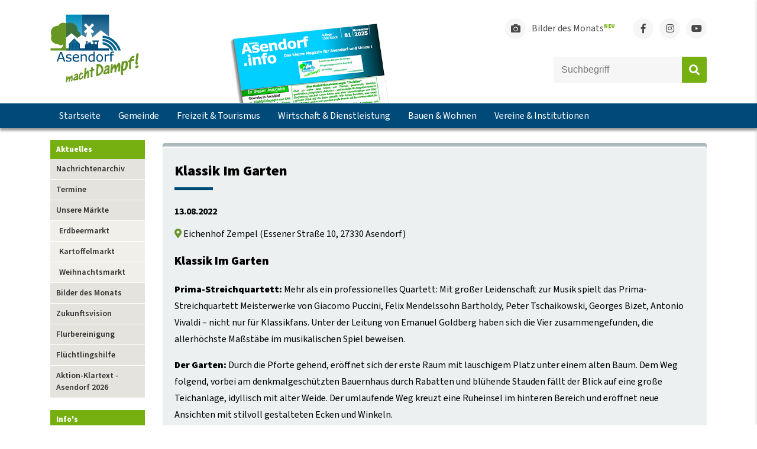

--- FILE ---
content_type: text/html; charset=utf-8
request_url: https://www.asendorf.info/veranstaltung/klassik-im-garten
body_size: 6108
content:
<!DOCTYPE html>
<html lang="de">
<head>
<meta charset="utf-8">
<title>Klassik Im Garten - Asendorf.info</title>
<base href="https://www.asendorf.info/">
<meta name="robots" content="index,follow">
<meta name="description" content="Klassik Im Garten Veranstalter: Kultur- und Kunstverein der Samtgemeinde Bruchhausen-Vilsen e.V.">
<meta name="generator" content="Contao Open Source CMS">
<link rel="shortcut icon" href="files/layout/images/favicon.ico">
<meta name="theme-color" content="#689623">
<meta name="viewport" content="width=device-width,initial-scale=1.0">
<link rel="stylesheet" href="system/modules/lightcase/assets/css/lightcase.css?v=43ea21b3"><link rel="stylesheet" href="assets/css/layout.min.css,responsive.min.css-eab715a2.css"><script src="assets/js/jquery.min.js-c31f118d.js"></script><link rel="stylesheet" href="files/layout/css/bootstrap-grid.min.css">
<link rel="stylesheet" href="https://use.fontawesome.com/releases/v5.8.1/css/all.css">
<link rel="stylesheet" href="files/layout/css/style.css?v=1.2.0">
<!--<script
  src="https://code.jquery.com/jquery-3.3.1.min.js"
  integrity="sha256-FgpCb/KJQlLNfOu91ta32o/NMZxltwRo8QtmkMRdAu8="
  crossorigin="anonymous"></script>-->
<script src="files/layout/js/jquery.transform2d.js"></script>
<script src="https://cdn.jsdelivr.net/npm/js-cookie@2/src/js.cookie.min.js"></script>
<script src="files/scripts/inline-svg/inlineSVG.min.js"></script>
<script src="files/layout/js/app.js"></script>
<!-- Global site tag (gtag.js) - Google Analytics -->
<script async src="https://www.googletagmanager.com/gtag/js?id=G-NCTT8T69QZ"></script>
<script>window.dataLayer=window.dataLayer||[];function gtag(){dataLayer.push(arguments)}
gtag('js',new Date());gtag('config','G-NCTT8T69QZ')</script>
</head>
<body id="top" itemscope itemtype="http://schema.org/WebPage">
<div class="sidenav-overlay"></div>
<div class="sidenav-bar js-menu">
<div class="sidenav-header">
<div class="sidenav-nav-title">
Navigation
</div>
<div class="sidenav-bar--trigger">
<div class="close">
<span class="line"></span>
<span class="line"></span>
</div>
</div>
</div>
<div class="container">
<div class="divider-v1"></div>
<div class="sidenav-nav">
<!-- sub pages menues -->
<!-- main mobilemenu -->
<!-- indexer::stop -->
<nav class="mod_navigation mobilemenu block" itemscope itemtype="http://schema.org/SiteNavigationElement">
<a href="veranstaltung/klassik-im-garten#skipNavigation39" class="invisible">Navigation überspringen</a>
<ul class="level_1">
<li class="first"><a href="./" title="Startseite" class="first" itemprop="url"><span itemprop="name">Startseite</span></a></li>
<!-- indexer::stop -->
<nav class="mod_navigation iga-msm block" itemscope itemtype="http://schema.org/SiteNavigationElement">
<h3>Aktuelles</h3>
<a href="veranstaltung/klassik-im-garten#skipNavigation41" class="invisible">Navigation überspringen</a>
<ul class="level_1">
<li class="first"><a href="artikel/archiv" title="Nachrichtenarchiv" class="first" itemprop="url"><span itemprop="name">Nachrichtenarchiv</span></a></li>
<li><a href="veranstaltungen" title="Termine" itemprop="url"><span itemprop="name">Termine</span></a></li>
<li class="submenu"><a href="unsere-m%C3%A4rkte" title="Unsere Märkte" class="submenu" aria-haspopup="true" itemprop="url"><span itemprop="name">Unsere Märkte</span></a>
<ul class="level_2">
<li class="first"><a href="erdbeermarkt" title="Erdbeermarkt" class="first" itemprop="url"><span itemprop="name">Erdbeermarkt</span></a></li>
<li><a href="kartoffelmarkt" title="Kartoffelmarkt" itemprop="url"><span itemprop="name">Kartoffelmarkt</span></a></li>
<li class="last"><a href="weihnachtsmarkt" title="Weihnachtsmarkt" class="last" itemprop="url"><span itemprop="name">Weihnachtsmarkt</span></a></li>
</ul>
</li>
<li><a href="bilder-des-monats" title="Bilder des Monats" itemprop="url"><span itemprop="name">Bilder des Monats</span></a></li>
<li><a href="zukunftsvision" title="Zukunftsvision" itemprop="url"><span itemprop="name">Zukunftsvision</span></a></li>
<li><a href="flurbereinigung" title="Flurbereinigung" itemprop="url"><span itemprop="name">Flurbereinigung</span></a></li>
<li><a href="fl%C3%BCchtlingshilfe" title="Flüchtlingshilfe" itemprop="url"><span itemprop="name">Flüchtlingshilfe</span></a></li>
<li class="last"><a href="aktion-klartext" title="Aktion-Klartext - Asendorf 2026" class="last" itemprop="url"><span itemprop="name">Aktion-Klartext - Asendorf 2026</span></a></li>
</ul>
<a id="skipNavigation41" class="invisible">&nbsp;</a>
</nav>
<!-- indexer::continue -->
<!-- indexer::stop -->
<nav class="mod_navigation iga-msm block" itemscope itemtype="http://schema.org/SiteNavigationElement">
<h3>Info's</h3>
<a href="veranstaltung/klassik-im-garten#skipNavigation42" class="invisible">Navigation überspringen</a>
<ul class="level_1">
<li class="submenu first"><a href="die-iga" title="Die IGA" class="submenu first" aria-haspopup="true" itemprop="url"><span itemprop="name">Die IGA</span></a>
<ul class="level_2">
<li class="first last"><a href="die-iga/iga-vorstand" title="Das IGA Vorstandsteam" class="first last" itemprop="url"><span itemprop="name">IGA-Vorstand</span></a></li>
</ul>
</li>
<li><a href="dorfzeitung" title="Dorfzeitung" itemprop="url"><span itemprop="name">Dorfzeitung</span></a></li>
<li><a href="b%C3%BCrgerbrosch%C3%BCre" title="Bürgerbroschüre" itemprop="url"><span itemprop="name">Bürgerbroschüre</span></a></li>
<li><a href="inhaltsseiten/info-s/youtube-channel" title="YouTube-Channel" itemprop="url"><span itemprop="name">YouTube-Channel</span></a></li>
<li><a href="fotogalerie" title="Fotogalerie" itemprop="url"><span itemprop="name">Fotogalerie</span></a></li>
<li class="ext last"><a href="https://tippspiel.asendorf.info" title="ABULI-Tipp" class="ext last" target="_blank" rel="noreferrer noopener" itemprop="url"><span itemprop="name">ABULI-Tipp</span></a></li>
</ul>
<a id="skipNavigation42" class="invisible">&nbsp;</a>
</nav>
<!-- indexer::continue -->
<!-- indexer::stop -->
<nav class="mod_navigation iga-msm block" itemscope itemtype="http://schema.org/SiteNavigationElement">
<h3>Links</h3>
<a href="veranstaltung/klassik-im-garten#skipNavigation43" class="invisible">Navigation überspringen</a>
<ul class="level_1">
<li class="ext first"><a href="http://www.facebook.com/GemeindeAsendorf" title="Facebook" class="ext first" target="_blank" rel="noreferrer noopener" itemprop="url"><span itemprop="name">Facebook</span></a></li>
<li><a href="jugendhaus" title="Jugendhaus" itemprop="url"><span itemprop="name">Jugendhaus</span></a></li>
<li><a href="https://www.kirche-asendorf.de/" title="Kirchengemeinde" target="_blank" rel="noreferrer noopener" itemprop="url"><span itemprop="name">Kirchengemeinde</span></a></li>
<li class="ext"><a href="https://www.diepholz.de" title="Landkreis Diepholz" class="ext" target="_blank" rel="noreferrer noopener" itemprop="url"><span itemprop="name">Landkreis Diepholz</span></a></li>
<li class="ext last"><a href="http://www.bruchhausen-vilsen.de" title="Bruchhausen-Vilsen" class="ext last" target="_blank" rel="noreferrer noopener" itemprop="url"><span itemprop="name">Bruchhausen-Vilsen</span></a></li>
</ul>
<a id="skipNavigation43" class="invisible">&nbsp;</a>
</nav>
<!-- indexer::continue -->
<li><a href="gemeinde" title="Gemeinde" itemprop="url"><span itemprop="name">Gemeinde</span></a></li>
<!-- indexer::stop -->
<nav class="mod_navigation iga-msm block" itemscope itemtype="http://schema.org/SiteNavigationElement">
<h3>Verwaltung</h3>
<a href="veranstaltung/klassik-im-garten#skipNavigation48" class="invisible">Navigation überspringen</a>
<ul class="level_1">
<li class="first"><a href="gemeinde/b%C3%BCrgermeister" title="Bürgermeister" class="first" itemprop="url"><span itemprop="name">Bürgermeister</span></a></li>
<li class="submenu"><a href="gemeinde/gemeinderat" title="Gemeinderat" class="submenu" aria-haspopup="true" itemprop="url"><span itemprop="name">Gemeinderat</span></a>
<ul class="level_2">
<li class="first"><a href="gemeinde/b%C3%BCndnis-90-die-gr%C3%BCnen" title="Bündnis 90/Die Grünen" class="first" itemprop="url"><span itemprop="name">Bündnis 90/Die Grünen</span></a></li>
<li><a href="gemeinde/gemeinderat/fdp" title="FDP - Freie Demokraten" itemprop="url"><span itemprop="name">FDP</span></a></li>
<li class="last"><a href="gemeinde/wir-fuer-asendorf" title="Wir für Asendorf" class="last" itemprop="url"><span itemprop="name">Wir für Asendorf</span></a></li>
</ul>
</li>
<li><a href="gemeinde/satzungen" title="Satzungen" itemprop="url"><span itemprop="name">Satzungen</span></a></li>
<li class="last"><a href="gemeinde/b%C3%BCcherei-asendorf" title="Bücherei" class="last" itemprop="url"><span itemprop="name">Bücherei</span></a></li>
</ul>
<a id="skipNavigation48" class="invisible">&nbsp;</a>
</nav>
<!-- indexer::continue -->
<!-- indexer::stop -->
<nav class="mod_navigation iga-msm block" itemscope itemtype="http://schema.org/SiteNavigationElement">
<h3>Soziales</h3>
<a href="veranstaltung/klassik-im-garten#skipNavigation47" class="invisible">Navigation überspringen</a>
<ul class="level_1">
<li class="first"><a href="gemeinde/kinderbetreuung" title="Kinderbetreuung" class="first" itemprop="url"><span itemprop="name">Kinderbetreuung</span></a></li>
<li><a href="gemeinde/kindergarten" title="Kindergarten" itemprop="url"><span itemprop="name">Kindergarten</span></a></li>
<li><a href="gemeinde/grundschule" title="Grundschule" itemprop="url"><span itemprop="name">Grundschule</span></a></li>
<li><a href="jugendhaus" title="Jugendhaus-Asendorf" itemprop="url"><span itemprop="name">Jugendhaus-Asendorf</span></a></li>
<li><a href="gemeinde/weiterbildung" title="Weiterbildung" itemprop="url"><span itemprop="name">Weiterbildung</span></a></li>
<li class="last"><a href="gemeinde/angebote-f%C3%BCr-senioren" title="Angebote für Senioren" class="last" itemprop="url"><span itemprop="name">Angebote für Senioren</span></a></li>
</ul>
<a id="skipNavigation47" class="invisible">&nbsp;</a>
</nav>
<!-- indexer::continue -->
<!-- indexer::stop -->
<nav class="mod_navigation iga-msm block" itemscope itemtype="http://schema.org/SiteNavigationElement">
<h3>Gesundheit</h3>
<a href="veranstaltung/klassik-im-garten#skipNavigation46" class="invisible">Navigation überspringen</a>
<ul class="level_1">
<li class="first last"><a href="gemeinde/medizinische-versorgung" title="Medizinische Versorgung" class="first last" itemprop="url"><span itemprop="name">Medizinische Versorgung</span></a></li>
</ul>
<a id="skipNavigation46" class="invisible">&nbsp;</a>
</nav>
<!-- indexer::continue -->
<!-- indexer::stop -->
<nav class="mod_navigation iga-msm block" itemscope itemtype="http://schema.org/SiteNavigationElement">
<h3>Bürgerinfo</h3>
<a href="veranstaltung/klassik-im-garten#skipNavigation44" class="invisible">Navigation überspringen</a>
<ul class="level_1">
<li class="first"><a href="gemeinde/pendlerportal" title="Pendlerportal" class="first" itemprop="url"><span itemprop="name">Pendlerportal</span></a></li>
<li><a href="gemeinde/nahverkehr" title="Nahverkehr" itemprop="url"><span itemprop="name">Nahverkehr</span></a></li>
<li><a href="gemeinde/ver-und-entsorgung" title="Ver- und Entsorgung" itemprop="url"><span itemprop="name">Ver- und Entsorgung</span></a></li>
<li class="last"><a href="gemeinde/energieberatung" title="Energieberatung" class="last" itemprop="url"><span itemprop="name">Energieberatung</span></a></li>
</ul>
<a id="skipNavigation44" class="invisible">&nbsp;</a>
</nav>
<!-- indexer::continue -->
<li><a href="freizeit-tourismus" title="Freizeit &amp; Tourismus" itemprop="url"><span itemprop="name">Freizeit & Tourismus</span></a></li>
<!-- indexer::stop -->
<nav class="mod_navigation iga-msm block" itemscope itemtype="http://schema.org/SiteNavigationElement">
<h3>Freizeit</h3>
<a href="veranstaltung/klassik-im-garten#skipNavigation49" class="invisible">Navigation überspringen</a>
<ul class="level_1">
<li class="first"><a href="freizeit-tourismus/gastronomie" title="Gastronomie &amp; Übernachtung" class="first" itemprop="url"><span itemprop="name">Gastronomie & Übernachtung</span></a></li>
<li><a href="freizeit-tourismus/ausflugsziele" title="Ausflugsziele" itemprop="url"><span itemprop="name">Ausflugsziele</span></a></li>
<li><a href="freizeit-tourismus/kino" title="Kino" itemprop="url"><span itemprop="name">Kino</span></a></li>
<li><a href="freizeit-tourismus/fuer-k%C3%B6rper-und-geist" title="Für Körper und Geist" itemprop="url"><span itemprop="name">Für Körper und Geist</span></a></li>
<li class="last"><a href="freizeit-tourismus/wanderweg" title="Wanderweg" class="last" itemprop="url"><span itemprop="name">Wanderweg</span></a></li>
</ul>
<a id="skipNavigation49" class="invisible">&nbsp;</a>
</nav>
<!-- indexer::continue -->
<!-- indexer::stop -->
<nav class="mod_navigation iga-msm block" itemscope itemtype="http://schema.org/SiteNavigationElement">
<h3>Tourismus</h3>
<a href="veranstaltung/klassik-im-garten#skipNavigation50" class="invisible">Navigation überspringen</a>
<ul class="level_1">
<li class="first"><a href="freizeit-tourismus/automuseum-asendorf" title="Automuseum Asendorf" class="first" itemprop="url"><span itemprop="name">Automuseum Asendorf</span></a></li>
<li><a href="freizeit-tourismus/kunst-schuppen-asendor" title="Kunst-Schuppen Asendor" itemprop="url"><span itemprop="name">Kunst-Schuppen Asendor</span></a></li>
<li><a href="freizeit-tourismus/museumseisenbahn" title="Museumseisenbahn" itemprop="url"><span itemprop="name">Museumseisenbahn</span></a></li>
<li><a href="freizeit-tourismus/fahrradtouren" title="Fahrradtouren" itemprop="url"><span itemprop="name">Fahrradtouren</span></a></li>
<li class="last"><a href="freizeit-tourismus/zimmer%C3%BCbersicht" title="Zimmerübersicht" class="last" itemprop="url"><span itemprop="name">Zimmerübersicht</span></a></li>
</ul>
<a id="skipNavigation50" class="invisible">&nbsp;</a>
</nav>
<!-- indexer::continue -->
<li><a href="wirtschaft-dienstleistung" title="Wirtschaft &amp; Dienstleistung" itemprop="url"><span itemprop="name">Wirtschaft & Dienstleistung</span></a></li>
<!-- indexer::stop -->
<nav class="mod_navigation iga-msm block" itemscope itemtype="http://schema.org/SiteNavigationElement">
<h3>Unternehmen</h3>
<a href="veranstaltung/klassik-im-garten#skipNavigation51" class="invisible">Navigation überspringen</a>
<ul class="level_1">
<li class="first last"><a href="wirtschaft-dienstleistung/branchenbuch" title="Branchenbuch" class="first last" itemprop="url"><span itemprop="name">Branchenbuch</span></a></li>
</ul>
<a id="skipNavigation51" class="invisible">&nbsp;</a>
</nav>
<!-- indexer::continue -->
<!-- indexer::stop -->
<nav class="mod_navigation iga-msm block" itemscope itemtype="http://schema.org/SiteNavigationElement">
<h3>Selbstständigkeit</h3>
<a href="veranstaltung/klassik-im-garten#skipNavigation52" class="invisible">Navigation überspringen</a>
<ul class="level_1">
<li class="first"><a href="wirtschaft-dienstleistung/existenzgruendung" title="Existenzgründung" class="first" itemprop="url"><span itemprop="name">Existenzgründung</span></a></li>
<li class="last"><a href="wirtschaft-dienstleistung/checkliste" title="Checkliste" class="last" itemprop="url"><span itemprop="name">Checkliste</span></a></li>
</ul>
<a id="skipNavigation52" class="invisible">&nbsp;</a>
</nav>
<!-- indexer::continue -->
<li><a href="bauen-wohnen" title="Bauen &amp; Wohnen" itemprop="url"><span itemprop="name">Bauen & Wohnen</span></a></li>
<!-- indexer::stop -->
<nav class="mod_navigation iga-msm block" itemscope itemtype="http://schema.org/SiteNavigationElement">
<h3>Allgemein</h3>
<a href="veranstaltung/klassik-im-garten#skipNavigation53" class="invisible">Navigation überspringen</a>
<ul class="level_1">
<li class="first"><a href="bauen-wohnen/gewerbefl%C3%A4chen" title="Gewerbeflächen" class="first" itemprop="url"><span itemprop="name">Gewerbeflächen</span></a></li>
<li class="last"><a href="bauen-wohnen/wohnbaufl%C3%A4chen" title="Wohnbauflächen" class="last" itemprop="url"><span itemprop="name">Wohnbauflächen</span></a></li>
</ul>
<a id="skipNavigation53" class="invisible">&nbsp;</a>
</nav>
<!-- indexer::continue -->
<li class="last"><a href="vereine-institutionen" title="Vereine &amp; Institutionen" class="last" itemprop="url"><span itemprop="name">Vereine & Institutionen</span></a></li>
<!-- indexer::stop -->
<nav class="mod_navigation iga-msm block" itemscope itemtype="http://schema.org/SiteNavigationElement">
<h3>Vereine & Institutionen</h3>
<a href="veranstaltung/klassik-im-garten#skipNavigation54" class="invisible">Navigation überspringen</a>
<ul class="level_1">
<li class="first"><a href="vereine-institutionen/feuerwehr" title="Feuerwehr" class="first" itemprop="url"><span itemprop="name">Feuerwehr</span></a></li>
<li><a href="vereine-institutionen/gewerbe" title="Gewerbe" itemprop="url"><span itemprop="name">Gewerbe</span></a></li>
<li><a href="vereine-institutionen/jugend" title="Jugend" itemprop="url"><span itemprop="name">Jugend</span></a></li>
<li><a href="vereine-institutionen/kirche" title="Kirche" itemprop="url"><span itemprop="name">Kirche</span></a></li>
<li><a href="vereine-institutionen/klima-umwelt" title="Klima &amp; Umwelt" itemprop="url"><span itemprop="name">Klima & Umwelt</span></a></li>
<li><a href="vereine-institutionen/kunst-kultur" title="Kunst &amp; Kultur" itemprop="url"><span itemprop="name">Kunst & Kultur</span></a></li>
<li><a href="vereine-institutionen/musik" title="Musik" itemprop="url"><span itemprop="name">Musik</span></a></li>
<li><a href="vereine-institutionen/sch%C3%BCtzen" title="Schützen" itemprop="url"><span itemprop="name">Schützen</span></a></li>
<li><a href="vereine-institutionen/soziales" title="Soziales" itemprop="url"><span itemprop="name">Soziales</span></a></li>
<li><a href="vereine-institutionen/sport" title="Sport" itemprop="url"><span itemprop="name">Sport</span></a></li>
<li class="last"><a href="vereine-institutionen/tiere" title="Tiere" class="last" itemprop="url"><span itemprop="name">Tiere</span></a></li>
</ul>
<a id="skipNavigation54" class="invisible">&nbsp;</a>
</nav>
<!-- indexer::continue -->
</ul>
<a id="skipNavigation39" class="invisible">&nbsp;</a>
</nav>
<!-- indexer::continue -->
</div>
</div>
</div>
<div id="wrapper">
<header>
<div class="container">
<div class="header-bar">
<div class="logo"><a href="https://asendorf.info" title="Gemeinde Asendorf"><img src="files/layout/images/asendorf_dark.svg" alt="Gemeinde Asendorf"></a></div>
<!-- <div class="flexStretch"></div> -->
<!-- trigger start --><!-- trigger end -->
<!-- magazine start -->
<div class="magazine-cover--desk">
<div class="magazine-cover--content">
<a href="/files/downloads/magazin/asendorf-info-ausgabe-81.pdf" target="_blank" class="c-image">
<img src="files/layout/images/magazine-cover-nov-25.png">
</a>
<a href="/files/downloads/magazin/asendorf-info-ausgabe-81.pdf" target="_blank" class="c-button">Jetzt herunterladen & lesen!</a>
</div>
</div><!-- magazine end -->
<div class="menu-right">
<!-- links start -->
<div class="social-buttons">
<ul class="social-media-list">
<li class="link-item"><a href="bilder-des-monats"><i class="fas fa-camera"></i><span class="text">Bilder des Monats<span class="text-uppercase">Neu</span></span></a></li>
<li class="social-item"><a href="https://www.facebook.com/GemeindeAsendorf" class="social-link" target="_blank" title="Asendorf auf Facebook"><i class="fab fa-facebook-f"></i></a></li>
<li class="social-item"><a href="https://www.instagram.com/gemeinde_asendorf" class="social-link" target="_blank" title="Asendorf auf Instagram"><i class="fab fa-instagram"></i></a></li>
<li class="social-item"><a href="https://www.youtube.com/channel/UCQdKDHbBjllV-4w-pzDOsUg" class="social-link" target="_blank" title="Asendorf auf Youtube"><i class="fab fa-youtube"></i></a></li>
</ul>
</div><!-- links end -->
<!-- search start -->
<!-- indexer::stop -->
<div class="ce_form block">
<form action="suche" method="get" enctype="application/x-www-form-urlencoded" class="header-search">
<div class="formbody">
<div class="widget widget-text">
<input type="text" name="keywords" id="ctrl_1" class="text" value="" placeholder="Suchbegriff">
</div>
<div class="widget widget-submit">
<button type="submit" id="ctrl_3" class="submit">Absenden</button>
</div>
</div>
</form>
</div>
<!-- indexer::continue -->
<!-- search end -->
</div>
</div>
</div>
<div class="menu-bar">
<div class="container">
<!-- mobile dorfzeitung -->
<div class="magazine-cover--mobile">
<div class="magazine-cover--content">
<a href="/files/downloads/magazin/asendorf-info-ausgabe-81.pdf" target="_blank" class="c-image">Asendorf.info - Ausgabe 80</a>
</div>
</div><!-- dorfzeitung end -->
<!-- menu start -->
<!-- indexer::stop -->
<nav class="mod_customnav mainmenu block" itemscope itemtype="http://schema.org/SiteNavigationElement">
<a href="veranstaltung/klassik-im-garten#skipNavigation2" class="invisible">Navigation überspringen</a>
<ul class="level_1">
<li class="first"><a href="./" title="Startseite" class="first" itemprop="url"><span itemprop="name">Startseite</span></a></li>
<li><a href="gemeinde" title="Gemeinde" itemprop="url"><span itemprop="name">Gemeinde</span></a></li>
<li><a href="freizeit-tourismus" title="Freizeit &amp; Tourismus" itemprop="url"><span itemprop="name">Freizeit & Tourismus</span></a></li>
<li><a href="wirtschaft-dienstleistung" title="Wirtschaft &amp; Dienstleistung" itemprop="url"><span itemprop="name">Wirtschaft & Dienstleistung</span></a></li>
<li><a href="bauen-wohnen" title="Bauen &amp; Wohnen" itemprop="url"><span itemprop="name">Bauen & Wohnen</span></a></li>
<li class="last"><a href="vereine-institutionen" title="Vereine &amp; Institutionen" class="last" itemprop="url"><span itemprop="name">Vereine & Institutionen</span></a></li>
</ul>
<a id="skipNavigation2" class="invisible">&nbsp;</a>
</nav>
<!-- indexer::continue -->
<!-- menu end -->
<div class="trigger">
<!-- trigger start -->
<div class="navbar-trigger">
<div class="menu-name">Menü</div>
<div class="hamburger"><span></span></div>
</div><!-- trigger end -->
</div>
</div>
</div>          </header>
<div id="container">
<div class="container">
<div class="row">
<div class="col-xl-2">
<!-- indexer::stop -->
<nav class="mod_navigation iga-submenu block" itemscope itemtype="http://schema.org/SiteNavigationElement">
<h3>Aktuelles</h3>
<a href="veranstaltung/klassik-im-garten#skipNavigation29" class="invisible">Navigation überspringen</a>
<ul class="level_1">
<li class="first"><a href="artikel/archiv" title="Nachrichtenarchiv" class="first" itemprop="url"><span itemprop="name">Nachrichtenarchiv</span></a></li>
<li><a href="veranstaltungen" title="Termine" itemprop="url"><span itemprop="name">Termine</span></a></li>
<li class="submenu"><a href="unsere-m%C3%A4rkte" title="Unsere Märkte" class="submenu" aria-haspopup="true" itemprop="url"><span itemprop="name">Unsere Märkte</span></a>
<ul class="level_2">
<li class="first"><a href="erdbeermarkt" title="Erdbeermarkt" class="first" itemprop="url"><span itemprop="name">Erdbeermarkt</span></a></li>
<li><a href="kartoffelmarkt" title="Kartoffelmarkt" itemprop="url"><span itemprop="name">Kartoffelmarkt</span></a></li>
<li class="last"><a href="weihnachtsmarkt" title="Weihnachtsmarkt" class="last" itemprop="url"><span itemprop="name">Weihnachtsmarkt</span></a></li>
</ul>
</li>
<li><a href="bilder-des-monats" title="Bilder des Monats" itemprop="url"><span itemprop="name">Bilder des Monats</span></a></li>
<li><a href="zukunftsvision" title="Zukunftsvision" itemprop="url"><span itemprop="name">Zukunftsvision</span></a></li>
<li><a href="flurbereinigung" title="Flurbereinigung" itemprop="url"><span itemprop="name">Flurbereinigung</span></a></li>
<li><a href="fl%C3%BCchtlingshilfe" title="Flüchtlingshilfe" itemprop="url"><span itemprop="name">Flüchtlingshilfe</span></a></li>
<li class="last"><a href="aktion-klartext" title="Aktion-Klartext - Asendorf 2026" class="last" itemprop="url"><span itemprop="name">Aktion-Klartext - Asendorf 2026</span></a></li>
</ul>
<a id="skipNavigation29" class="invisible">&nbsp;</a>
</nav>
<!-- indexer::continue -->
<!-- indexer::stop -->
<nav class="mod_navigation iga-submenu block" itemscope itemtype="http://schema.org/SiteNavigationElement">
<h3>Info's</h3>
<a href="veranstaltung/klassik-im-garten#skipNavigation30" class="invisible">Navigation überspringen</a>
<ul class="level_1">
<li class="submenu first"><a href="die-iga" title="Die IGA" class="submenu first" aria-haspopup="true" itemprop="url"><span itemprop="name">Die IGA</span></a>
<ul class="level_2">
<li class="first last"><a href="die-iga/iga-vorstand" title="Das IGA Vorstandsteam" class="first last" itemprop="url"><span itemprop="name">IGA-Vorstand</span></a></li>
</ul>
</li>
<li><a href="dorfzeitung" title="Dorfzeitung" itemprop="url"><span itemprop="name">Dorfzeitung</span></a></li>
<li><a href="b%C3%BCrgerbrosch%C3%BCre" title="Bürgerbroschüre" itemprop="url"><span itemprop="name">Bürgerbroschüre</span></a></li>
<li><a href="inhaltsseiten/info-s/youtube-channel" title="YouTube-Channel" itemprop="url"><span itemprop="name">YouTube-Channel</span></a></li>
<li><a href="fotogalerie" title="Fotogalerie" itemprop="url"><span itemprop="name">Fotogalerie</span></a></li>
<li class="ext last"><a href="https://tippspiel.asendorf.info" title="ABULI-Tipp" class="ext last" target="_blank" rel="noreferrer noopener" itemprop="url"><span itemprop="name">ABULI-Tipp</span></a></li>
</ul>
<a id="skipNavigation30" class="invisible">&nbsp;</a>
</nav>
<!-- indexer::continue -->
<!-- indexer::stop -->
<nav class="mod_navigation iga-submenu block" itemscope itemtype="http://schema.org/SiteNavigationElement">
<h3>Links</h3>
<a href="veranstaltung/klassik-im-garten#skipNavigation31" class="invisible">Navigation überspringen</a>
<ul class="level_1">
<li class="ext first"><a href="http://www.facebook.com/GemeindeAsendorf" title="Facebook" class="ext first" target="_blank" rel="noreferrer noopener" itemprop="url"><span itemprop="name">Facebook</span></a></li>
<li><a href="jugendhaus" title="Jugendhaus" itemprop="url"><span itemprop="name">Jugendhaus</span></a></li>
<li><a href="https://www.kirche-asendorf.de/" title="Kirchengemeinde" target="_blank" rel="noreferrer noopener" itemprop="url"><span itemprop="name">Kirchengemeinde</span></a></li>
<li class="ext"><a href="https://www.diepholz.de" title="Landkreis Diepholz" class="ext" target="_blank" rel="noreferrer noopener" itemprop="url"><span itemprop="name">Landkreis Diepholz</span></a></li>
<li class="ext last"><a href="http://www.bruchhausen-vilsen.de" title="Bruchhausen-Vilsen" class="ext last" target="_blank" rel="noreferrer noopener" itemprop="url"><span itemprop="name">Bruchhausen-Vilsen</span></a></li>
</ul>
<a id="skipNavigation31" class="invisible">&nbsp;</a>
</nav>
<!-- indexer::continue -->
</div>
<div class="col-xl-10">
<main id="main">
<div class="inside">
<div class="mod_article first last block" id="article-10">
<div class="mod_eventreader block">
<div class="event-full layout_full block bygone" itemscope itemtype="http://schema.org/Event">
<div class="page-header hasDivider">
<h1 itemprop="name" class="">Klassik Im Garten</h1>
<div class="divider-v1"></div>
</div>
<p class="info"><time datetime="2022-08-13" itemprop="startDate">13.08.2022</time></p>
<p class="location" itemprop="location" itemscope itemtype="http://schema.org/Place">
<i class="fas fa-map-marker-alt"></i>
<span itemprop="name">Eichenhof Zempel</span>
(<span itemprop="address" itemscope itemtype="http://schema.org/PostalAddress">Essener Straße 10, 27330 Asendorf</span>)
</p>
<div class="ce_text block">
<h2>Klassik Im Garten</h2>
<p><strong>Prima-Streichquartett:</strong> Mehr als ein professionelles Quartett: Mit großer Leidenschaft zur Musik spielt das Prima-Streichquartett Meisterwerke von Giacomo Puccini, Felix Mendelssohn Bartholdy, Peter Tschaikowski, Georges Bizet, Antonio Vivaldi – nicht nur für Klassikfans. Unter der Leitung von Emanuel Goldberg haben sich die Vier zusammengefunden, die allerhöchste Maßstäbe im musikalischen Spiel beweisen.</p>
<p><strong>Der Garten: </strong>Durch die Pforte gehend, eröffnet sich der erste Raum mit lauschigem Platz unter einem alten Baum. Dem Weg folgend, vorbei am denkmalgeschützten Bauernhaus durch Rabatten und blühende Stauden fällt der Blick auf eine große Teichanlage, idyllisch mit alter Weide. Der umlaufende Weg kreuzt eine Ruheinsel im hinteren Bereich und eröffnet neue Ansichten mit stilvoll gestalteten Ecken und Winkeln.</p>
<p><strong>Eintritt:</strong> VVK 12,00 Euro, AK 15,00 Euro, bis 18 Jahre jeweils die Hälfte</p>
<p><strong>Vorverkauf:</strong> TourismusService Bruchhausen-Vilsen, 04252 930050</p>
<p><strong>Veranstaltungsort</strong>: Eichenhof Zempel, Essener Straße 10, 27330 Asendorf</p>
<p><strong>Veranstalter:in: </strong>Kultur- und Kunstverein der Samtgemeinde Bruchhausen-Vilsen e.V., <a href="http://www.kuk-bruchhausen-vilsen.d/">www.kuk-bruchhausen-vilsen.d</a>e</p>
<p><strong> Künstler:in:</strong> www.prima-quartett.de <strong>Bei Regenwetter:</strong> findet statt</p>
</div>
</div>
<!-- indexer::stop -->
<p class="back"><a href="javascript:history.go(-1)" title="Zurück">Zurück</a></p>
<!-- indexer::continue -->
</div>
</div>
</div>
</main>
</div>
</div>
</div>
</div>
<footer>
<div class="page-footer-top">
<div class="container">
<div class="row">
<div class="col-lg-4 footer--item">
<!-- <div>Teilen Sie Ihre Schnappschüsse 📷 mit unserer Gemeinde. 👉 <a href="&#123;&#123;link_url::310|urlattr&#125;&#125;">Foto hochladen</a></div> -->
<h3>Interessant und wissenswert</h3>
<div class="divider-v2"></div>
<ul class="link-container">
<!-- <li><a href="https://www.bruchhausen-vilsen.de" target="_blank" rel="nofollow" class="link--ext">Informationen zum Coronavirus</a></li> -->
<li><a href="https://klimaschutz-sgbruvi.de" target="_blank" rel="nofollow" class="link--ext">Klimaschutz in der Samtgemeinde</a></li>
<li><a href="https://ff-bruchhausen-vilsen.de/asendorf" target="_blank" rel="nofollow" class="link--ext">Ortsfeuerwehr Asendorf</a></li>
<li><a href="https://www.gs-asendorf.de" target="_blank" rel="nofollow" class="link--ext">Grundschule Asendorf</a></li>
<!-- <li><a href="" target="_blank" rel="nofollow" class="link--ext">Link</a></li> -->
</ul>
<!-- <div class="placeholder">Platzhalter</div> -->
</div>
<div class="col-lg-4 footer--item">
<h3>Ermöglicht durch die</h3>
<div class="divider-v2"></div>
<div class="logo"><a href="die-iga"><img src="files/layout/images/iga.png" title="Interessengemeinschaft Asendorf e.V."></a></div>
</div>
<div class="col-lg-4 footer--item">
<h3>Wussten Sie schon?</h3>
<div class="divider-v2"></div>
<div>Zwischen Asendorf und Bruchhausen-Vilsen fährt die erste Museums-Eisenbahn Deutschlands. Mehr Informationen unter <a href="http://www.museumseisenbahn.de" target="_blank" rel="nofollow">www.museumseisenbahn.de</a></div>
<!-- <div class="placeholder">Platzhalter</div> -->
</div>
</div>
</div>
<div class="footer-image">
<!-- <img class="footer-e1" src="files/layout/images/footer/footer-final-e1.svg"> -->
<img data-src="files/layout/images/footer/footer-final-e1.svg" class="svg footer-svg">
</div>
</div>
<div class="page-footer-bottom">
<div class="container">
<div class="bottom--content">
<div class="copyright">© 1991 - 2026 Interessengemeinschaft Asendorf e.V.</div>
<ul>
<li class="disclaimer">
<a href="datenschutz" title="Datenschutz">Datenschutz</a>
</li>
<li class="disclaimer">
<a href="impressum" title="Impressum">Impressum</a>
</li>
</ul>
</div>
</div>
</div>          </footer>
</div>
<script src="system/modules/lightcase/assets/js/lightcase.js"></script>
<script src="system/modules/lightcase/assets/js/jquery.events.touch.min.js"></script>
<script>jQuery(document).ready(function($){$('a[data-lightbox]').each(function(){var $this=$(this);var c=$this.data('lightbox');$this.lightcase({attr:'data-lightbox',slideshow:!0,useAsCollection:c&&$('[data-lightbox="'+c+'"]').length>1,showCaption:!1,maxWidth:1920,maxHeight:1920,labels:{'errorMessage':'Quelle konnte nicht gefunden werden...','sequenceInfo.of':' von ','close':'Schließen','navigator.prev':'Zurück','navigator.next':'Weiter','navigator.play':'Abspielen','navigator.pause':'Pausieren',}})})})</script>
<script type="application/ld+json">{"@context":{"contao":"https:\/\/schema.contao.org\/"},"@type":"contao:Page","contao:title":"Klassik Im Garten","contao:pageId":11,"contao:noSearch":false,"contao:protected":false,"contao:groups":[],"contao:fePreview":false}</script></body>
</html>

--- FILE ---
content_type: image/svg+xml
request_url: https://www.asendorf.info/files/layout/images/asendorf_dark.svg
body_size: 9039
content:
<?xml version="1.0" encoding="utf-8"?>
<!-- Generator: Adobe Illustrator 24.1.1, SVG Export Plug-In . SVG Version: 6.00 Build 0)  -->
<svg version="1.2" baseProfile="tiny" id="Ebene_1" xmlns="http://www.w3.org/2000/svg" xmlns:xlink="http://www.w3.org/1999/xlink"
	 x="0px" y="0px" viewBox="0 0 970 750" xml:space="preserve">
<g id="Asendorf_Logo">
	<linearGradient id="Wasser_1_" gradientUnits="userSpaceOnUse" x1="493.7358" y1="397.0821" x2="493.7358" y2="4.6514">
		<stop  offset="0" style="stop-color:#528BAE"/>
		<stop  offset="0.205" style="stop-color:#4D88AB"/>
		<stop  offset="0.4364" style="stop-color:#407EA3"/>
		<stop  offset="0.6807" style="stop-color:#296E95"/>
		<stop  offset="0.9324" style="stop-color:#0A5782"/>
		<stop  offset="1" style="stop-color:#00507C"/>
	</linearGradient>
	<rect id="Wasser" x="345.03" y="4.65" fill="url(#Wasser_1_)" width="297.42" height="392.43"/>
	<linearGradient id="Himmel_1_" gradientUnits="userSpaceOnUse" x1="258.2774" y1="397.0821" x2="258.2774" y2="4.6514">
		<stop  offset="0" style="stop-color:#5FBFE5"/>
		<stop  offset="0.1747" style="stop-color:#56BAE1"/>
		<stop  offset="0.457" style="stop-color:#3EAED7"/>
		<stop  offset="0.8096" style="stop-color:#189AC6"/>
		<stop  offset="1" style="stop-color:#008DBC"/>
	</linearGradient>
	<rect id="Himmel" x="171.53" y="4.65" fill="url(#Himmel_1_)" width="173.5" height="392.43"/>
	<g id="Mühle_getrennt">
		<polygon fill="#FFFFFF" points="644.1,247.73 644.1,398.12 171.72,397.91 171.9,256.86 231.45,206.83 293.34,259.22 
			343.23,228.51 389.43,254.51 414.28,156.59 431.86,156.59 459.6,254.58 552.82,174.03 		"/>
		<polygon fill="#FFFFFF" points="479.32,192.02 459.07,212.28 423.43,176.64 404.39,195.68 387.99,212.1 368.36,192.47 
			403.79,157.02 367.94,121.15 388.2,100.9 424.05,136.76 459.1,101.73 478.72,121.36 443.68,156.39 		"/>
	</g>
	<g>
		<path fill="#004A7A" d="M524.04,372.98V300.8h9.48v-13.43h-72.57v13.43h10.6v25.03h-26.73v-17.4h-28.78v17.54l-8.12,0.04v-33.08
			h-14.31v32.49c-10.15,3.47-12.96,7.09-13.19,17.09l-0.04,2.39l-0.58,27.99h-56.48V324.4c-20.32-19.99-40.2-39.54-60.62-59.64
			c-19.12,19.61-38.65,39.66-58.96,60.52v72.84h438.71v-25.13H524.04z"/>
		
			<rect x="484.42" y="303.24" fill="#FFFFFF" stroke="#FFFFFF" stroke-width="0.25" stroke-miterlimit="10" width="25.36" height="22.74"/>
		<rect x="286.53" y="329.99" fill="#106A94" width="29.36" height="23.74"/>
		<path fill="#106A94" d="M263.43,275.39c15.71,15.5,30.98,30.56,46.57,45.94h-93.21C231.96,304.92,248.11,290.2,263.43,275.39z"/>
		<rect x="249.54" y="361.26" fill="#106A94" width="29.3" height="28.42"/>
		<rect x="249.39" y="329.7" fill="#106A94" width="29.42" height="23.94"/>
		<rect x="211.16" y="329.88" fill="#106A94" width="30.6" height="23.74"/>
		<rect x="211.34" y="361.49" fill="#106A94" width="30.6" height="28.24"/>
		<rect x="286.44" y="361.2" fill="#106A94" width="29.35" height="28.41"/>
	</g>
	<g id="Bogen">
		<path id="Bogen3_1_" fill="#00628D" d="M771.03,398.13l-25.42,0.15c-3.98-11.39-10.33-26.61-20.56-43.18
			c-17.87-28.93-37.79-46.18-43.68-51.11c-25.19-21.06-48.78-30.32-53.78-32.22c-22.16-8.43-41.82-10.85-55.12-11.5v-24.34
			c6.17,0.06,15.22,0.45,25.98,2.12c28.51,4.41,48.9,14.61,58.26,19.38c12.86,6.56,22.69,13.34,28.45,17.58
			c1.45,1.06,5.74,4.25,10.93,8.61c4.95,4.17,19.57,16.88,35.43,37.35c7.01,9.04,16.7,21.71,25.82,40.48
			C764.26,375.67,768.43,388.46,771.03,398.13z"/>
		<path id="Bogen2_1_" fill="#00628D" d="M730.76,398.28l-26.93-0.16c-3.62-9.03-9.16-20.83-17.69-33.55
			c-4.89-7.33-14.01-20.75-29.98-34.43c-17.6-15.07-34.16-22.46-40.02-24.91c-17.18-7.19-32.65-9.84-43.67-10.85l-0.07-24.53
			c13.22,0.93,30.2,3.63,48.75,10.64c16.58,6.26,28.66,13.8,34.97,18.06c2.56,1.72,9.07,6.23,16.85,13.01
			c16.97,14.79,27,29.14,33.13,38.02c9.57,13.87,14.88,24.83,16,27.21C726.08,385.09,728.84,392.49,730.76,398.28z"/>
		<path id="Bogen1_1_" fill="#00628D" d="M690.35,397.88l-28.17,0.27c-3.14-6.71-7.98-15.47-15.35-24.65
			c-8.99-11.21-17.66-17.96-20.02-19.76c-3.72-2.84-13.43-9.85-27.72-15.38c-10.24-3.96-19.49-5.88-26.69-6.83V306.5
			c14.85,1.51,26.43,5.05,34.12,7.92c41.56,15.59,63.31,47.41,69.92,57.38C683.32,382.16,687.7,391.51,690.35,397.88z"/>
	</g>
	<path id="Baum2" fill="#3C703C" d="M332.22,229.75c-0.09,1.18-0.19,2.57-0.85,4.22c-0.49,1.26-1.12,2.2-1.58,2.83l-36.43,22.43
		l-61.89-52.39l-59.79,50.22V101.1c5.7-2.24,13.59-4.83,23.2-6.43c1.36-0.22,9.75-1.6,18-1.58c23.5,0.04,42.02,10.9,44.76,12.53
		c0,0,24.34,14.58,34.92,39.03c2.15,4.98,3.86,10.64,3.86,10.64c0.52,1.73,1.2,3.95,1.82,6.94c0.69,3.24,1.45,6.79,1.45,11.38
		c0,2.15-0.18,5.19-0.93,8.79c1.38,0.91,3.38,2.26,5.79,3.9c5.08,3.5,7.61,5.23,9.42,6.68c7.06,5.64,10.96,12.03,12.15,14.1
		c0.87,1.51,3.54,6.31,4.92,12.02c0.58,2.5,0.87,4.84,0.96,5.74C332.34,227.85,332.25,229.33,332.22,229.75z"/>
	<path id="Baum1" fill="#689623" d="M171.73,101.07v297.04H3.6v-24.64l103.93-0.19c3.15-0.37,8.39-1.41,14.04-4.57
		c5.64-3.15,9.39-7.13,11.66-10.11c1.55-2.02,5.2-7.19,6.98-14.91c1.33-5.74,1.11-10.63,0.72-13.72c-1.99,1.39-4.87,3.26-8.58,5.05
		c-4.87,2.39-9.85,4.81-16.67,5.29c-8.7,0.6-15.32-2.33-17.4-3.33c-6.91-3.32-10.97-8.1-12.84-10.63
		c-6.26,0.39-15.88,0.27-26.96-2.9c-6.91-1.96-21.65-6.37-34.04-20.09c-10.09-11.17-13.49-22.81-14.26-25.7
		c-5.28-19.45,0.75-35.79,3.14-41.43c-1.58-3.9-3.35-9.07-4.66-15.31c-2.17-10.36-1.99-18.7-1.79-22.53
		c0.48-9.21,2.32-16.28,3.35-19.76c1.26-4.28,3.29-10.97,8.1-18.63c4.02-6.37,8.15-10.52,9.78-12.11c1.14-1.09,4.93-4.68,10.73-8.33
		c5.53-3.47,10.15-5.28,13.37-6.52c8.39-3.24,15.22-4.44,20.66-5.38c4.37-0.75,9.37-1.38,14.92-1.7
		c2.53-4.47,7.06-11.24,14.58-17.55c9.58-8.04,19.02-11.12,22.17-12.06c2.74-0.81,13.53-3.8,27.52-1.63
		c8.61,1.35,15.32,4.14,19.67,6.35H171.73z"/>
	<rect id="Gras" x="171.79" y="373.33" fill="#3C703C" width="31.95" height="24.79"/>
	<g id="macht_Dampf">
		<g id="Ausrufezeichen_1_">
			<path fill="#689623" d="M939.68,591.24c-9.12,0.05-13.5-6.26-10.31-14.88c3.71-10.04,17.69-17.77,28.18-15.6
				c5.69,1.18,8.56,5.88,7.17,11.74C962.35,582.55,950.82,591.18,939.68,591.24z"/>
			<path fill="#689623" d="M958.88,542.13c-3.23,5.73-7.85,8.95-13.88,9.87c-6.56,1-10.16-1.46-12.3-7.78
				c-1.53-4.52-1.68-9.22-1.31-13.85c0.82-10.03,1.99-20.04,3.05-30.05c2.1-19.83,5.44-39.57,5.21-59.6
				c-0.06-4.76,2.04-7.92,6.1-9.74c4.46-2,9.09-3.35,14.07-1.57c5.08,1.81,7.58,5.65,6.32,10.86c-3.1,12.87-5.32,25.91-7.91,38.88
				c-2.67,13.38-4.03,26.91-4.43,40.55c-0.2,6.82,0.51,13.41,4.03,19.45C958.3,539.92,958.45,540.87,958.88,542.13z"/>
		</g>
		<path id="f_1_" fill="#689623" d="M867.53,500.9c0.91-3.56,1.57-7.06,2.7-10.39c5.97-17.57,17.13-29.91,35.63-34.6
			c3.11-0.79,6.27-0.75,9.36,0.44c3.37,1.3,4.97,3.85,5.17,7.28c0.42,7.12-6.67,14.86-13.71,14.02c-7.66-0.91-11.44,3.1-14.28,9.04
			c-1.03,2.15-1.63,4.5-2.59,7.23c4.43-0.02,8.06-1.34,11.76-2.09c3.7-0.75,7.42-1.03,11.14-0.57c4.94,0.62,7,3.68,6.88,9.74
			c-0.11,5.6-1.7,7.28-7.07,7.99c-8.7,1.16-17.04,3.76-25.51,6.66c-1.08,8.07-2.54,15.97-3.11,23.93
			c-0.9,12.65-2.23,25.28-2.4,37.99c-0.05,4.15,0.49,8.13,2.14,12.01c2.01,4.73,1,7.76-3.14,10.61c-0.92,0.63-1.91,1.21-2.95,1.59
			c-11.79,4.32-15.65,0.33-16.36-9.73c-0.91-12.85-0.67-25.75,0.54-38.61c0.93-9.8,1.82-19.6,2.75-29.58
			c-4.57-0.26-8.17,3.73-12.74,1.91c-2.91-2.39-3.22-5.51-2.32-9.03c1.21-4.8,4-8.41,8.22-10.83
			C860.69,504.17,863.93,502.71,867.53,500.9z"/>
		<path fill="#689623" d="M845.33,522.34c-5.43-12.8-15.73-16.43-28.21-10.12c-4.73,2.39-8.58,5.89-12.71,9.71
			c-5.37-11.05-11.18-8.33-17.95-4.48c-0.96,0.54-1.78,1.35-2.6,2.1c-2.67,2.42-4.06,5.24-3.05,8.98c0.64,2.37,0.24,4.77-0.08,7.2
			c-1.66,12.56-3.78,25.05-5.21,37.64c-1.3,11.51-2.1,23.04-2.59,34.57c-0.66,15.47-1.31,30.97,0.61,46.41
			c1.36,10.9,10.27,15.12,19.52,9.37c4.19-2.6,5.36-5.86,3.62-10.48c-4.34-11.59-2.76-23.37-1.86-35.34
			c16.66,3.55,27.84-4.03,36.93-16.13c1.79-2.37,3.33-4.96,4.76-7.56c8.43-15.38,11.92-31.99,12.3-49.39
			C848.98,537.11,848.38,529.53,845.33,522.34z M824.18,557.56c-1.44,9.82-3.7,19.41-7.99,28.38c-3,6.27-6.51,12.25-14.08,14.02
			c-4.82-0.78-5.71-4.45-6.01-8.26c-0.5-6.16,0-12.29,1.01-18.39c1.77-10.68,4.09-21.21,8.88-31.01c3.48-7.12,5.68-9.25,11.42-11.52
			c4.16,0.65,5.66,3.77,6.58,7.35C825.63,544.59,825.13,551.06,824.18,557.56z"/>
		<path id="m_3_" fill="#689623" d="M680.85,577.2c8.64-10.83,12.83-24.76,25.97-31.25c11.26,4.41,10.56,15.17,14.25,24.54
			c1.35-2.63,2.4-4.65,3.44-6.69c4.17-8.15,8.67-16.09,14.38-23.29c1.98-2.5,4.15-4.83,6.66-6.78c6.72-5.24,12.66-3.8,16.31,3.86
			c2.28,4.78,3.29,9.95,3.75,15.12c1.8,20.37,0.7,40.62-3.25,60.69c-0.5,2.54-1.26,5.08-2.28,7.46c-2.66,6.19-7.66,9.05-14.28,8.42
			c-3.45-0.33-6.08-1.71-6.91-5.82c5.83-17.18,8.42-35,5.45-53.74c-2.88,0.64-3.96,2.49-5.04,4.09
			c-9.78,14.42-15.88,30.28-18.45,47.51c-0.3,2.03-0.55,4.07-0.9,6.09c-1.64,9.47-10.4,12.52-18.29,5.95
			c1.55-17.03,3.96-34.48-3.23-51.16c-2.35,0.18-3.06,1.62-3.86,2.82c-7.32,10.92-13.11,22.53-15.74,35.54
			c-0.82,4.06-0.79,8.15-0.67,12.27c0.24,8.16-7.79,14.3-15.63,12.02c-2.59-0.75-3.9-2.68-4.61-5.17
			c-1.58-5.52-1.12-11.13-0.57-16.69c1.94-19.67,4.01-39.32,6.07-58.98c0.22-2.1-0.2-4.09-0.71-6.08c-0.97-3.78,0.52-6.55,3.52-8.7
			c3.14-2.24,6.65-3.3,10.52-3.15c4.91,0.18,7.37,2.45,6.95,7.36c-0.5,5.93-1.55,11.82-2.45,17.72
			C680.95,573.01,680.47,574.82,680.85,577.2z"/>
		<path fill="#689623" d="M647.16,627.15c0.51-12.11,1.11-24.21,1.55-36.33c0.23-6.32,0.96-12.66-0.62-18.95
			c-2.86-11.35-11.71-16.99-23.14-14.67c-4.67,0.94-8.82,3.03-12.57,5.85c-9.58,7.2-17.34,15.76-20.28,27.45
			c2.5,6.35,6.64,8.06,11.92,5.39c2.13-1.08,3.39-2.87,4.52-4.82c1.31-2.26,2.29-4.75,3.86-6.79c3.29-4.26,6.71-8.52,13.11-8.85
			c4.28,4.89,3.32,10.23,2.09,15.62c-1.1,0.45-1.96,0.8-2.82,1.15c-11.94,4.75-22.68,11.31-31.39,20.89
			c-5.72,6.29-10.16,13.37-12.2,21.72c-3.28,13.41,4.08,22.48,17.93,22.23c1.3-0.03,2.6-0.22,3.89-0.38
			c9.02-1.12,16.5-5.43,23.26-11.44c0.97,1.58,1.72,3.1,2.74,4.41c1.86,2.4,4.37,3.37,7.42,2.84c6.19-1.08,12.39-7.23,14.03-14.55
			C647.3,635.02,646.99,631.14,647.16,627.15z M620.12,630.51c-5.61,3.95-11.12,8.33-18.67,6.91c-1.49-5.31,0.22-8.46,2.24-11.35
			c5.73-8.25,13.77-13.23,23.71-16.39C628.72,618.3,627.33,625.43,620.12,630.51z"/>
		<path fill="#689623" d="M579.74,595.49c-0.95-13-5.92-24.27-15.65-33.03c-13.89-12.5-30.04-19.06-49.02-17.45
			c-5.55,0.48-9.56,3.36-11.42,8.52c-1.72,4.77,0.05,8.77,4.09,11.41c0,1.08,0.09,1.83-0.01,2.56c-2.61,19.8-3.62,39.73-4.7,59.65
			c-0.39,7.26-1.28,14.49-1.62,21.75c-0.29,6.33-0.44,12.7-0.09,19.02c0.56,10.05,8.29,13.12,15.46,8.14
			c2.16-1.49,4.49-2.61,7.08-3.21c5.12-1.2,10.04-3.05,14.52-5.7C565.6,651.05,582.19,628.72,579.74,595.49z M541.52,643.68
			c-5.66,4.94-12.3,8.22-19.75,9.82c-1.32-11.3,4.19-74.44,7.38-85.05c16.57,2.92,27.67,16.52,30.2,29.24
			C563.15,616.73,555.46,631.52,541.52,643.68z"/>
		<path id="t_1_" fill="#689623" d="M446.16,585.19c2.41-5.14,6.62-6.62,11.17-7.2c5.45-0.7,8.96,2.81,8.6,8.29
			c-0.16,2.42-0.43,4.83-0.65,7.25c-0.21,2.39-0.41,4.78-0.65,7.56c5.69,0.72,10.63-4.11,16.83-1.68
			c2.82,5.91-0.43,11.37-1.85,17.05c-5.56,1.65-11.09,1.73-16.71,4.19c-1.13,20.57-4.55,41.45,0.19,62.36
			c-0.98,2.41-2.78,4.03-4.87,5.3c-6.32,3.85-12.32,1.72-14.5-5.37c-2.74-8.9-2.18-18.06-1.55-27.2c0.67-9.82,1.28-19.65,1.94-29.9
			c-4.27-0.39-8.35,0.99-12.29-0.13c-4.96-4.74-5.13-9.88-0.41-16.51c4.75-0.59,9.8-0.62,14.62-2.29c1.43-3.69,1.23-7.44,1.11-11.13
			C447.02,592.25,446.51,588.74,446.16,585.19z"/>
		<path id="h_1_" fill="#689623" d="M389.05,641.97c3.76-5.57,6.62-11.21,10.11-16.48c1.86-2.81,3.78-5.58,6.33-7.82
			c2.46-2.16,5.12-3.78,8.76-2.84c3.88,2.14,5.23,6.01,6.17,10.05c3.21,13.73,3.74,27.69,3.51,41.71
			c-0.13,8.22-0.61,16.43-2.39,24.47c-1.46,6.56-6.93,9.95-13.48,8.61c-2.46-0.5-4.63-1.57-5.34-5.13
			c4.05-9.25,3.97-19.79,3.66-30.17c-0.19-6.41,0.66-13.11-2-19.28c-1.81-0.16-2.38,1.14-2.98,2.26c-7.18,13.32-13.7,26.9-16.36,42
			c-0.49,2.81-0.29,5.56-0.21,8.36c0.2,6.83-7.98,12.49-14.18,9.74c-3.34-1.48-4.07-4.62-4.14-7.95c-0.16-7.3,0.8-14.53,1.63-21.76
			c1.72-15,3.52-30,5.15-45.02c0.91-8.34,1.54-16.72,2.31-25.07c0.35-3.74-0.05-7.46-0.09-11.19c-0.07-6.49,8.76-11.88,14.66-9.04
			c2,0.96,2.96,2.63,3.6,4.72c1.24,4.06,0.95,8.19,0.42,12.22c-1.49,11.46-3.28,22.88-4.93,34.31
			C389.12,639.75,389.13,640.86,389.05,641.97z"/>
		<path id="c_1_" fill="#689623" d="M342.58,659.81c-1.2-2.08-0.9-4.39-2.65-5.99c-2.53,0.44-3.48,2.64-4.51,4.5
			c-5.07,9.22-8.46,19.05-10.02,29.47c-0.25,1.64-0.24,3.38-0.03,5.03c0.94,7.4,5.85,9.58,11.78,5.11
			c5.49-4.15,9.16-9.72,11.76-16.07c0.9-2.19,1.18-4.8,3.66-6.26c8.82-1.52,12.94,3.08,9.57,11.41
			c-4.46,11.05-11.71,19.87-22.36,25.6c-3.84,2.06-7.95,3.13-12.32,3.24c-10.67,0.27-17.62-6.15-18.23-16.88
			c-0.49-8.7,1.12-17.11,3.73-25.32c3.58-11.25,8.33-21.97,15.76-31.3c3.88-4.86,9-6.67,14.97-5.2c6.23,1.53,10.55,5.45,12.37,11.73
			c1.12,3.85-0.43,7.98-3.68,10.43C348.99,661.89,346.7,662.03,342.58,659.81z"/>
		<path fill="#689623" d="M303.64,703.67c0.08-2.24,0.02-4.48,0.1-6.71c0.37-10.25,1.09-20.49,1.06-30.73
			c-0.05-14.36-11.54-21.21-24.22-14.57c-8.34,4.37-14.52,11.03-18.42,19.62c-2.43,5.35-1.29,7.5,4.46,9.29
			c3.78-0.41,6.09-2.6,7.6-5.87c1.66-3.61,3.97-6.76,7.2-9.13c1.82-1.34,3.77-2.51,6.23-0.93c1.81,3.41,1.68,7.02,0.9,10.84
			c-3.12,1.42-6.21,2.67-9.16,4.2c-11.42,5.87-20.77,13.9-25.73,26.08c-2.23,5.49-3.35,11.36,0.91,16.43
			c4.36,5.2,10.37,5.16,16.48,4.02c0.18-0.03,0.35-0.13,0.53-0.16c6.09-1,10.94-4.43,15.59-8.19c4.55,6.7,8.76,7.15,14.6,1.75
			c2.08-1.91,3.89-4.01,4.28-7.3C303.79,710,303.52,706.89,303.64,703.67z M268.19,711.09c-0.86-8.76,8.83-18.51,19.63-20.11
			C289.51,702.28,278.85,713.43,268.19,711.09z"/>
		<path id="m_2_" fill="#689623" d="M204.93,678.62c5.81,2.62,6.01,2.95,9.59,15.51c2.24-1.72,2.81-4.36,4.03-6.54
			c3-5.39,6.09-10.71,10.35-15.22c2.48-2.62,5.22-4.92,9.44-3.72c4.28,2.49,5.26,6.99,5.89,11.38c2.17,15.11,0.98,30.12-1.99,45.02
			c-0.56,2.79-1.59,5.37-3.74,7.35c-3.81,3.51-8.68,2.94-11.88-1.58c4.1-11.35,5.32-23.19,3.84-35.82c-2.98,0.78-3.92,2.9-5.01,4.67
			c-6.03,9.82-9.75,20.46-11.19,31.9c-0.95,7.54-4.98,9.65-12.51,6.07c0.81-11.43,2.93-23.27-2.75-35.48
			c-7.45,10.51-12.93,20.64-13.06,32.92c-0.09,8.37-3.9,11.26-12.24,9.02c-2.86-4.1-2.35-8.78-1.87-13.42
			c1.27-12.23,2.65-24.45,3.91-36.69c0.32-3.14,0.54-6.32-0.61-9.06c3.53-6.46,8.15-7.89,14.02-4.47
			c1.58,5.95-1.34,11.81-1.19,18.51C193.77,691.83,196.49,682.87,204.93,678.62z"/>
	</g>
	<g id="Asendorf">
		<path id="F_1_" fill="#004A7A" d="M657.04,452.4c-3.09-1.28-5.78-0.18-8.74-1.14c-0.63-3.44-0.51-7.03-0.06-10.6
			c2.72-1.2,5.43-0.03,8.2-0.97c1.21-3.35,0.36-7.13,1.2-10.75c2.96-12.65,10.87-19.64,23.83-20.44c5.59-0.34,11.13,0.23,16.9,1.55
			c0.55,3.89,0.4,7.7,0.09,11.49c-2.19,0.64-3.94-0.03-5.72-0.45c-3.87-0.9-7.79-0.89-11.69-0.38c-4.35,0.57-7.82,2.63-9.5,6.85
			c-1.53,3.83-2.01,7.84-1.46,12.16c7.94,0.97,15.77-0.3,23.55,0.78c0.55,3.81,0.27,7.26,0.16,11.1c-7.87,0-15.29,0-23.15,0
			c0,22.52,0,44.67,0,66.98c-4.56,1.32-8.78,0.49-13.59,0.67C657.04,496.76,657.04,474.47,657.04,452.4z"/>
		<path id="R_1_" fill="#004A7A" d="M594.48,440.16c4.37,0.05,8.4-0.43,12.58,0.39c1.03,3.38-0.06,6.79,0.89,10.74
			c10.39-8.22,21.37-13.68,35.08-9.98c0.97,4.15,0.31,8.57,0.39,13.34c-6.42-0.42-12.57-2.1-18.85-0.5
			c-6.32,1.61-11.57,4.97-16.9,8.96c0,18.4,0,36.85,0,55.47c-4.42,1.53-8.66,0.28-13.19,0.86
			C594.48,492.98,594.48,466.94,594.48,440.16z"/>
		<path fill="#004A7A" d="M576.23,479.22c0-1.24,0.12-3.12-0.02-4.97c-1.62-21.9-15.51-35.05-32.88-36.1
			c-19.8-1.21-32.73,8.97-37.63,24.95c-2.84,9.26-2.86,18.71-1.26,28.24c2.7,16.19,13.55,27.47,29.8,29.72
			c19.34,2.67,34.43-6.79,39.87-24.66C575.75,491.02,576.6,485.5,576.23,479.22z M558.61,498.91c-3.99,7.68-10.66,10.95-18.79,10.93
			c-7.9-0.01-14.46-3.27-18.44-10.61c-3.59-6.63-4.24-13.9-4.1-21.17c0.08-4.23,0.55-8.54,1.81-12.71
			c2.8-9.28,9.84-15.18,18.95-15.61c10.86-0.5,18.34,4.07,21.99,13.71c2,5.28,2.6,10.86,2.69,17.22
			C562.27,486.47,561.72,492.93,558.61,498.91z"/>
		<path fill="#004A7A" d="M472.15,409.9v32.96c-2.68-1.04-4.88-2.02-7.17-2.75c-19.44-6.19-37.82,1.46-45.21,20.65
			c-5.54,14.42-5.01,28.95,0.82,43.07c5.14,12.46,16.13,18.7,29.53,17.55c5.64-0.49,10.91-2.32,15.68-5.46
			c1.96-1.29,3.93-2.55,5.93-3.85c1.13,2.38-0.18,4.78,1.19,7.06c0.98,0.06,2.06,0.17,3.15,0.18c2.96,0.02,5.92,0.01,9.23,0.01
			V409.39C480.8,409.42,476.62,408.81,472.15,409.9z M472.04,499.8c-6.98,5.42-14.61,9.19-23.93,8.62
			c-6.52-0.39-11.65-3.13-14.24-9.17c-5.24-12.21-5.38-24.69-0.08-36.89c3.35-7.69,9.68-11.55,18.17-11.74
			c6.97-0.16,13.74,0.44,20.08,4.06V499.8z"/>
		<path id="N_1_" fill="#004A7A" d="M398.64,519.04c-4.46,0-8.5,0-12.57,0c-0.78-2.02-0.45-3.9-0.45-5.72
			c-0.03-12.89-0.04-25.78,0-38.67c0.01-4.31-0.23-8.59-1.08-12.81c-1.3-6.44-5.29-10.01-11.85-10.81
			c-10.29-1.26-18.29,3.74-26.37,9.29c0,19.56,0,38.94,0,58.65c-4.52,0-8.69,0-13.08,0c0-26.25,0-52.3,0-78.73
			c4.31-0.18,8.33-0.34,12.37,0.12c1.43,2.44,0.27,4.99,0.99,7.32c1.75,0.37,2.56-1.15,3.68-1.91c8.47-5.72,17.53-8.94,27.94-7.32
			c8.65,1.35,14.82,5.83,18.15,13.95c1.63,3.99,2.59,8.2,2.6,12.53c0.06,17.37,0.03,34.75,0.01,52.12
			C398.97,517.6,398.8,518.13,398.64,519.04z"/>
		<path fill="#004A7A" d="M315.66,481.28c0.6-7.56,0.09-14.2-1.64-20.72c-3.03-11.46-10.27-18.77-21.88-21.51
			c-2.34-0.55-4.79-0.76-7.2-0.9c-15.91-0.9-28.76,5.48-35.87,18.89c-6.07,11.44-6.23,23.68-3.66,35.96
			c2.86,13.68,11.68,22.23,24.87,26.12c8.88,2.62,18.07,2.69,27.1,0.78c5.74-1.22,11.53-2.7,16.37-5.72v-13.65
			c-1.96-0.21-2.89,1.2-4.15,1.88c-8.87,4.78-18.15,7.72-28.39,6.7c-14.74-1.46-24.77-13.41-22.9-27.83H315.66z M258.07,470.69
			v-0.24c0-0.63,0.03-1.43,0.15-2.34c0.07-0.51,0.29-2.06,0.94-4c0.21-0.61,0.78-2.22,1.87-4.06c0.47-0.79,0.9-1.41,1.19-1.8
			c0.59-0.82,1.13-1.45,1.52-1.87c0.62-0.69,1.2-1.23,1.64-1.62c0.73-0.64,1.37-1.13,1.85-1.47c0.63-0.45,1.64-1.12,2.97-1.78
			c0.45-0.22,1.37-0.66,2.59-1.08c0.5-0.18,1.93-0.66,3.88-0.98c1.34-0.23,3.14-0.42,5.28-0.34c0.49,0.02,1.19,0.06,2.03,0.14
			c1.21,0.12,3.13,0.32,5.48,1.03c0.79,0.24,1.97,0.61,3.42,1.35c1.3,0.66,2.18,1.3,2.43,1.48c1.03,0.77,1.75,1.49,2.09,1.85
			c0.29,0.31,0.98,1.06,1.71,2.17c0.14,0.2,0.62,0.94,1.13,1.98c0.08,0.17,0.39,0.8,0.72,1.68c0.09,0.23,0.44,1.15,0.77,2.46
			c0.19,0.71,0.46,1.89,0.64,3.38c0.11,0.82,0.19,1.79,0.2,2.89v1.17H258.07z"/>
		<path id="S_1_" fill="#004A7A" d="M226.7,512.39c-3.42,3.03-7.2,5.49-11.54,6.68c-15.03,4.11-29.46,2.16-43.37-4.52v-15.06
			c3.44,1.9,6.48,3.63,9.58,5.27c8.2,4.32,16.96,5.43,26.08,4.5c2.46-0.25,4.73-1.05,6.88-2.22c3.62-1.96,5.38-5.06,5.33-9.15
			c-0.04-4.19-2.06-7.03-5.91-8.66c-4.33-1.84-8.94-2.56-13.5-3.48c-4.76-0.96-9.52-1.88-14.09-3.54
			c-8.53-3.1-13.71-9.03-14.21-18.23c-0.49-9.2,3.59-16.23,11.58-20.83c9.22-5.3,19.28-5.45,29.4-4.15
			c5.88,0.76,11.67,2.25,17.02,5.23v14.24c-0.24-0.14-0.49-0.29-0.77-0.44c-0.83-0.48-1.83-1.03-2.99-1.63
			c-1.25-0.66-3.02-1.57-5.38-2.59c-0.08-0.03-0.15-0.07-0.23-0.1c-0.37-0.16-0.77-0.33-1.22-0.51c-0.32-0.13-0.67-0.27-1.04-0.41
			c-0.07-0.03-0.14-0.06-0.22-0.08c-0.2-0.08-0.41-0.16-0.61-0.23c-0.21-0.08-0.42-0.15-0.65-0.23c-0.23-0.09-0.46-0.17-0.7-0.24
			c-1.01-0.34-1.9-0.6-2.59-0.79c-0.08-0.03-0.17-0.05-0.25-0.07c-0.57-0.15-0.97-0.25-1.15-0.29c-0.2-0.05-0.41-0.1-0.62-0.14
			c-0.66-0.15-1.28-0.27-1.86-0.37c-0.44-0.09-0.9-0.16-1.35-0.22c-0.18-0.02-0.36-0.05-0.53-0.07c-0.28-0.05-0.57-0.08-0.86-0.1
			c-0.96-0.11-1.81-0.17-2.46-0.2c-0.17-0.01-0.34-0.02-0.52-0.02c-0.39-0.02-0.68-0.02-0.85-0.02c-0.54-0.01-1.08-0.01-1.62,0.01
			c-0.21,0-0.42,0.01-0.64,0.02c-0.29,0.01-0.6,0.03-0.92,0.07c-0.13,0-0.26,0.01-0.39,0.03c-0.2,0.02-0.41,0.04-0.63,0.07
			c-0.07,0.01-0.13,0.02-0.2,0.03c-0.17,0.02-0.34,0.04-0.51,0.07c-0.04,0.01-0.08,0.01-0.12,0.02c-0.27,0.05-0.54,0.09-0.79,0.14
			c-0.38,0.08-0.73,0.16-1.06,0.24c-0.03,0.01-0.06,0.01-0.09,0.02c-0.4,0.1-0.76,0.2-1.09,0.3c-0.41,0.13-0.77,0.25-1.07,0.35
			c-0.2,0.08-0.38,0.14-0.53,0.2c-0.21,0.08-0.42,0.16-0.63,0.25c-0.79,0.31-1.55,0.65-2.41,1.2c-0.08,0.05-0.17,0.11-0.26,0.17
			c-0.45,0.3-0.97,0.66-1.49,1.14c-0.15,0.13-0.31,0.28-0.45,0.44c-0.15,0.15-0.3,0.32-0.44,0.5c-0.13,0.15-0.26,0.32-0.37,0.49
			c-0.04,0.05-0.07,0.09-0.1,0.14c-0.04,0.06-0.11,0.17-0.19,0.31c-0.01,0-0.01,0.01-0.01,0.01c-0.05,0.08-0.09,0.16-0.13,0.24
			c-0.2,0.34-0.37,0.69-0.5,1.06c-0.09,0.23-0.18,0.48-0.26,0.76c-0.03,0.07-0.05,0.15-0.07,0.23c-0.03,0.12-0.06,0.23-0.08,0.34
			c-0.02,0.05-0.03,0.1-0.03,0.14c-0.23,1.05-0.24,1.95-0.21,2.58c0.11,4.38,2.41,6.99,6.05,8.57c5.86,2.55,12.24,3.21,18.42,4.57
			c3.64,0.79,7.25,1.61,10.73,3.03C237.08,484.04,236.02,504.12,226.7,512.39z"/>
		<path id="A_1_" fill="#004A7A" d="M126.73,414.2h-18.99L69.5,519.15h14.38l10.3-28.82h45.45l9.93,28.82l15.37-0.09L126.73,414.2z
			 M98.66,477.56l18.21-50.98l18.16,50.98H98.66z"/>
	</g>
</g>
</svg>
